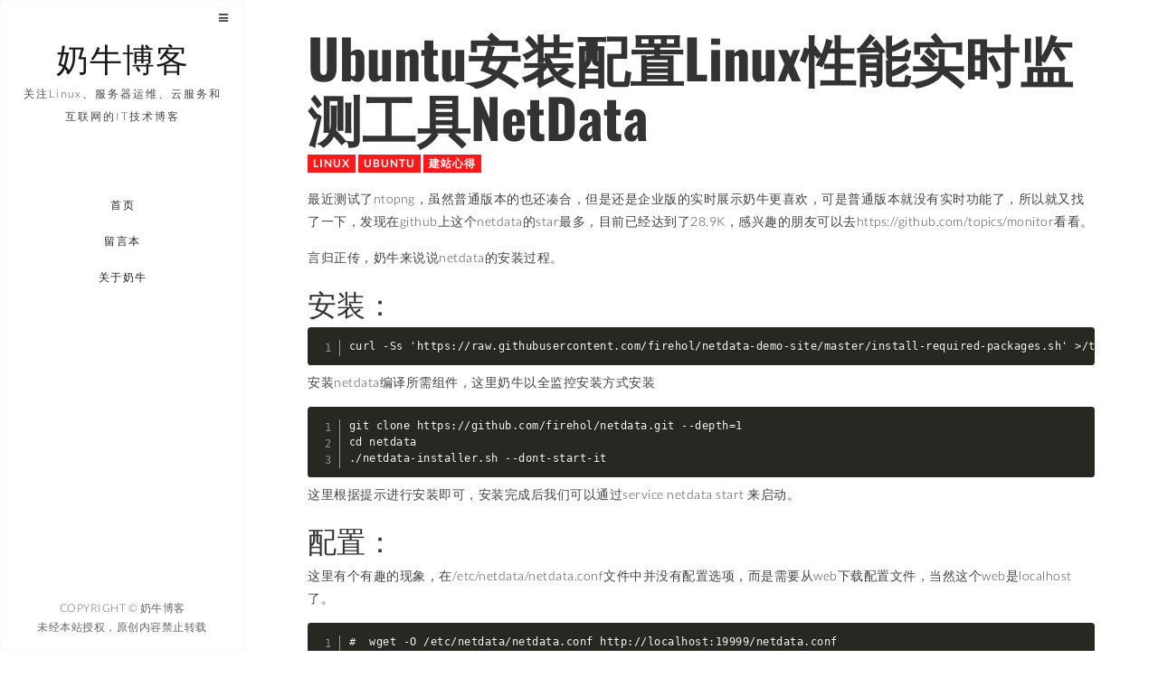

--- FILE ---
content_type: text/html; charset=UTF-8
request_url: https://www.nenew.net/ubuntu-install-configure-linux-monitor-netdata.html
body_size: 12545
content:
<!DOCTYPE html><html lang="zh-CN" class="no-js"><head><style id="rocket-critical-css">.wp-block-media-text .wp-block-media-text__media{grid-area:media-text-media;margin:0}.wp-block-media-text .wp-block-media-text__content{word-break:break-word;grid-area:media-text-content;padding:0 8%}@font-face{font-family:lato;font-weight:300;font-style:normal;src:local('Lato Light'),local('Lato-Light'),url(//www.nenew.net/wp-content/uploads/sgf-css/S6u9w4BMUTPHh7USSwiPGQ3q5d0.woff2) format('woff2'),url(//www.nenew.net/wp-content/uploads/sgf-css/S6u9w4BMUTPHh7USSwiPHw.woff) format('woff');unicode-range:U+0000-00FF,U+0131,U+0152-0153,U+02BB-02BC,U+02C6,U+02DA,U+02DC,U+2000-206F,U+2074,U+20AC,U+2122,U+2191,U+2193,U+2212,U+2215,U+FEFF,U+FFFD}@font-face{font-family:lato;font-weight:400;font-style:normal;src:local('Lato Regular'),local('Lato-Regular'),url(//www.nenew.net/wp-content/uploads/sgf-css/S6uyw4BMUTPHjx4wXiWtFCc.woff2) format('woff2'),url(//www.nenew.net/wp-content/uploads/sgf-css/S6uyw4BMUTPHjx4wWA.woff) format('woff');unicode-range:U+0000-00FF,U+0131,U+0152-0153,U+02BB-02BC,U+02C6,U+02DA,U+02DC,U+2000-206F,U+2074,U+20AC,U+2122,U+2191,U+2193,U+2212,U+2215,U+FEFF,U+FFFD}@font-face{font-family:lato;font-weight:700;font-style:normal;src:local('Lato Bold'),local('Lato-Bold'),url(//www.nenew.net/wp-content/uploads/sgf-css/S6u9w4BMUTPHh6UVSwiPGQ3q5d0.woff2) format('woff2'),url(//www.nenew.net/wp-content/uploads/sgf-css/S6u9w4BMUTPHh6UVSwiPHw.woff) format('woff');unicode-range:U+0000-00FF,U+0131,U+0152-0153,U+02BB-02BC,U+02C6,U+02DA,U+02DC,U+2000-206F,U+2074,U+20AC,U+2122,U+2191,U+2193,U+2212,U+2215,U+FEFF,U+FFFD}@font-face{font-family:lato;font-weight:900;font-style:normal;src:local('Lato Black'),local('Lato-Black'),url(//www.nenew.net/wp-content/uploads/sgf-css/S6u9w4BMUTPHh50XSwiPGQ3q5d0.woff2) format('woff2'),url(//www.nenew.net/wp-content/uploads/sgf-css/S6u9w4BMUTPHh50XSwiPHw.woff) format('woff');unicode-range:U+0000-00FF,U+0131,U+0152-0153,U+02BB-02BC,U+02C6,U+02DA,U+02DC,U+2000-206F,U+2074,U+20AC,U+2122,U+2191,U+2193,U+2212,U+2215,U+FEFF,U+FFFD}@font-face{font-family:lato;font-weight:300;font-style:italic;src:local('Lato Light Italic'),local('Lato-LightItalic'),url(//www.nenew.net/wp-content/uploads/sgf-css/S6u_w4BMUTPHjxsI9w2_Gwftx9897g.woff2) format('woff2'),url(//www.nenew.net/wp-content/uploads/sgf-css/S6u_w4BMUTPHjxsI9w2_Gwfr.woff) format('woff');unicode-range:U+0000-00FF,U+0131,U+0152-0153,U+02BB-02BC,U+02C6,U+02DA,U+02DC,U+2000-206F,U+2074,U+20AC,U+2122,U+2191,U+2193,U+2212,U+2215,U+FEFF,U+FFFD}@font-face{font-family:lato;font-weight:400;font-style:italic;src:local('Lato Italic'),local('Lato-Italic'),url(//www.nenew.net/wp-content/uploads/sgf-css/S6u8w4BMUTPHjxsAXC-qNiXg7Q.woff2) format('woff2'),url(//www.nenew.net/wp-content/uploads/sgf-css/S6u8w4BMUTPHjxsAXC-s.woff) format('woff');unicode-range:U+0000-00FF,U+0131,U+0152-0153,U+02BB-02BC,U+02C6,U+02DA,U+02DC,U+2000-206F,U+2074,U+20AC,U+2122,U+2191,U+2193,U+2212,U+2215,U+FEFF,U+FFFD}@font-face{font-family:lato;font-weight:300;font-style:normal;src:local('Lato Light'),local('Lato-Light'),url(//www.nenew.net/wp-content/uploads/sgf-css/S6u9w4BMUTPHh7USSwaPGQ3q5d0N7w.woff2) format('woff2'),url(//www.nenew.net/wp-content/uploads/sgf-css/S6u9w4BMUTPHh7USSwaPHw.woff) format('woff');unicode-range:U+0100-024F,U+0259,U+1E00-1EFF,U+2020,U+20A0-20AB,U+20AD-20CF,U+2113,U+2C60-2C7F,U+A720-A7FF}@font-face{font-family:lato;font-weight:400;font-style:normal;src:local('Lato Regular'),local('Lato-Regular'),url(//www.nenew.net/wp-content/uploads/sgf-css/S6uyw4BMUTPHjxAwXiWtFCfQ7A.woff2) format('woff2'),url(//www.nenew.net/wp-content/uploads/sgf-css/S6uyw4BMUTPHjxAwWA.woff) format('woff');unicode-range:U+0100-024F,U+0259,U+1E00-1EFF,U+2020,U+20A0-20AB,U+20AD-20CF,U+2113,U+2C60-2C7F,U+A720-A7FF}@font-face{font-family:lato;font-weight:700;font-style:normal;src:local('Lato Bold'),local('Lato-Bold'),url(//www.nenew.net/wp-content/uploads/sgf-css/S6u9w4BMUTPHh6UVSwaPGQ3q5d0N7w.woff2) format('woff2'),url(//www.nenew.net/wp-content/uploads/sgf-css/S6u9w4BMUTPHh6UVSwaPHw.woff) format('woff');unicode-range:U+0100-024F,U+0259,U+1E00-1EFF,U+2020,U+20A0-20AB,U+20AD-20CF,U+2113,U+2C60-2C7F,U+A720-A7FF}@font-face{font-family:lato;font-weight:900;font-style:normal;src:local('Lato Black'),local('Lato-Black'),url(//www.nenew.net/wp-content/uploads/sgf-css/S6u9w4BMUTPHh50XSwaPGQ3q5d0N7w.woff2) format('woff2'),url(//www.nenew.net/wp-content/uploads/sgf-css/S6u9w4BMUTPHh50XSwaPHw.woff) format('woff');unicode-range:U+0100-024F,U+0259,U+1E00-1EFF,U+2020,U+20A0-20AB,U+20AD-20CF,U+2113,U+2C60-2C7F,U+A720-A7FF}@font-face{font-family:lato;font-weight:300;font-style:italic;src:local('Lato Light Italic'),local('Lato-LightItalic'),url(//www.nenew.net/wp-content/uploads/sgf-css/S6u_w4BMUTPHjxsI9w2_FQftx9897sxZ.woff2) format('woff2'),url(//www.nenew.net/wp-content/uploads/sgf-css/S6u_w4BMUTPHjxsI9w2_FQfr.woff) format('woff');unicode-range:U+0100-024F,U+0259,U+1E00-1EFF,U+2020,U+20A0-20AB,U+20AD-20CF,U+2113,U+2C60-2C7F,U+A720-A7FF}@font-face{font-family:lato;font-weight:400;font-style:italic;src:local('Lato Italic'),local('Lato-Italic'),url(//www.nenew.net/wp-content/uploads/sgf-css/S6u8w4BMUTPHjxsAUi-qNiXg7eU0.woff2) format('woff2'),url(//www.nenew.net/wp-content/uploads/sgf-css/S6u8w4BMUTPHjxsAUi-s.woff) format('woff');unicode-range:U+0100-024F,U+0259,U+1E00-1EFF,U+2020,U+20A0-20AB,U+20AD-20CF,U+2113,U+2C60-2C7F,U+A720-A7FF}@font-face{font-family:oswald;font-weight:400;font-style:normal;src:local('Oswald Regular'),local('Oswald-Regular'),url(//www.nenew.net/wp-content/uploads/sgf-css/TK3iWkUHHAIjg752GT8Gl-1PKw.woff2) format('woff2'),url(//www.nenew.net/wp-content/uploads/sgf-css/TK3iWkUHHAIjg752GT8A.woff) format('woff');unicode-range:U+0000-00FF,U+0131,U+0152-0153,U+02BB-02BC,U+02C6,U+02DA,U+02DC,U+2000-206F,U+2074,U+20AC,U+2122,U+2191,U+2193,U+2212,U+2215,U+FEFF,U+FFFD}@font-face{font-family:oswald;font-weight:300;font-style:normal;src:local('Oswald Light'),local('Oswald-Light'),url(//www.nenew.net/wp-content/uploads/sgf-css/TK3hWkUHHAIjg75-sh0Tus9CAZek1w.woff2) format('woff2'),url(//www.nenew.net/wp-content/uploads/sgf-css/TK3hWkUHHAIjg75-sh0Tus9E.woff) format('woff');unicode-range:U+0000-00FF,U+0131,U+0152-0153,U+02BB-02BC,U+02C6,U+02DA,U+02DC,U+2000-206F,U+2074,U+20AC,U+2122,U+2191,U+2193,U+2212,U+2215,U+FEFF,U+FFFD}@font-face{font-family:oswald;font-weight:700;font-style:normal;src:local('Oswald Bold'),local('Oswald-Bold'),url(//www.nenew.net/wp-content/uploads/sgf-css/TK3hWkUHHAIjg75-ohoTus9CAZek1w.woff2) format('woff2'),url(//www.nenew.net/wp-content/uploads/sgf-css/TK3hWkUHHAIjg75-ohoTus9E.woff) format('woff');unicode-range:U+0000-00FF,U+0131,U+0152-0153,U+02BB-02BC,U+02C6,U+02DA,U+02DC,U+2000-206F,U+2074,U+20AC,U+2122,U+2191,U+2193,U+2212,U+2215,U+FEFF,U+FFFD}@font-face{font-family:oswald;font-weight:400;font-style:normal;src:local('Oswald Regular'),local('Oswald-Regular'),url(//www.nenew.net/wp-content/uploads/sgf-css/TK3iWkUHHAIjg752Fz8Gl-1PK62t.woff2) format('woff2'),url(//www.nenew.net/wp-content/uploads/sgf-css/TK3iWkUHHAIjg752Fz8A.woff) format('woff');unicode-range:U+0100-024F,U+0259,U+1E00-1EFF,U+2020,U+20A0-20AB,U+20AD-20CF,U+2113,U+2C60-2C7F,U+A720-A7FF}@font-face{font-family:oswald;font-weight:300;font-style:normal;src:local('Oswald Light'),local('Oswald-Light'),url(//www.nenew.net/wp-content/uploads/sgf-css/TK3hWkUHHAIjg75-sh0TtM9CAZek1wEt.woff2) format('woff2'),url(//www.nenew.net/wp-content/uploads/sgf-css/TK3hWkUHHAIjg75-sh0TtM9E.woff) format('woff');unicode-range:U+0100-024F,U+0259,U+1E00-1EFF,U+2020,U+20A0-20AB,U+20AD-20CF,U+2113,U+2C60-2C7F,U+A720-A7FF}@font-face{font-family:oswald;font-weight:700;font-style:normal;src:local('Oswald Bold'),local('Oswald-Bold'),url(//www.nenew.net/wp-content/uploads/sgf-css/TK3hWkUHHAIjg75-ohoTtM9CAZek1wEt.woff2) format('woff2'),url(//www.nenew.net/wp-content/uploads/sgf-css/TK3hWkUHHAIjg75-ohoTtM9E.woff) format('woff');unicode-range:U+0100-024F,U+0259,U+1E00-1EFF,U+2020,U+20A0-20AB,U+20AD-20CF,U+2113,U+2C60-2C7F,U+A720-A7FF}html{font-family:sans-serif;-webkit-text-size-adjust:100%;-ms-text-size-adjust:100%}body{margin:0}footer,nav,section{display:block}a{background:0 0}h1{margin:.67em 0;font-size:2em}img{border:0}pre{overflow:auto}code,pre{font-family:monospace,monospace;font-size:1em}button,input{margin:0;font:inherit;color:inherit}button{overflow:visible}button{text-transform:none}button{-webkit-appearance:button}button::-moz-focus-inner,input::-moz-focus-inner{padding:0;border:0}input{line-height:normal}*{-webkit-box-sizing:border-box;-moz-box-sizing:border-box;box-sizing:border-box}:before,:after{-webkit-box-sizing:border-box;-moz-box-sizing:border-box;box-sizing:border-box}html{font-size:10px}body{font-family:"Helvetica Neue",Helvetica,Arial,sans-serif;font-size:14px;line-height:1.42857143;color:#333;background-color:#fff}input,button{font-family:inherit;font-size:inherit;line-height:inherit}a{color:#428bca;text-decoration:none}img{vertical-align:middle}h1,h2,h6{font-family:inherit;font-weight:500;line-height:1.1;color:inherit}h1,h2{margin-top:20px;margin-bottom:10px}h6{margin-top:10px;margin-bottom:10px}h1{font-size:36px}h2{font-size:30px}h6{font-size:12px}p{margin:0 0 10px}.page-header{padding-bottom:9px;margin:40px 0 20px;border-bottom:1px solid #eee}ul{margin-top:0;margin-bottom:10px}ul ul{margin-bottom:0}code,pre{font-family:Menlo,Monaco,Consolas,"Courier New",monospace}code{padding:2px 4px;font-size:90%;color:#c7254e;background-color:#f9f2f4;border-radius:4px}pre{display:block;padding:9.5px;margin:0 0 10px;font-size:13px;line-height:1.42857143;color:#333;word-break:break-all;word-wrap:break-word;background-color:#f5f5f5;border:1px solid #ccc;border-radius:4px}pre code{padding:0;font-size:inherit;color:inherit;white-space:pre-wrap;background-color:transparent;border-radius:0}.container{padding-right:15px;padding-left:15px;margin-right:auto;margin-left:auto}@media (min-width:768px){.container{width:750px}}@media (min-width:992px){.container{width:970px}}@media (min-width:1200px){.container{width:1170px}}.btn{display:inline-block;padding:6px 12px;margin-bottom:0;font-size:14px;font-weight:400;line-height:1.42857143;text-align:center;white-space:nowrap;vertical-align:middle;background-image:none;border:1px solid transparent;border-radius:4px}.btn-default{color:#333;background-color:#fff;border-color:#ccc}.btn-primary{color:#fff;background-color:#428bca;border-color:#357ebd}.input-group{position:relative;display:table;border-collapse:separate}.input-group-btn{display:table-cell}.input-group-btn{width:1%;white-space:nowrap;vertical-align:middle}.input-group-btn:last-child>.btn{border-top-left-radius:0;border-bottom-left-radius:0}.input-group-btn{position:relative;font-size:0;white-space:nowrap}.input-group-btn>.btn{position:relative}.input-group-btn:last-child>.btn{margin-left:-1px}.container:before,.container:after{display:table;content:" "}.container:after{clear:both}@-ms-viewport{width:device-width}html{font-family:sans-serif;-ms-text-size-adjust:100%;-webkit-text-size-adjust:100%}html,body{width:100%;height:100%}body{font-family:lato,Arial,sans-serif;font-size:14px;font-weight:300;line-height:1.8;-webkit-font-smoothing:antialiased;-moz-osx-font-smoothing:grayscale;padding-top:50px}@media (min-width:768px){body{padding-top:60px}}@media (min-width:992px){body{padding-top:0}}:focus,:visited,:active{outline:none;text-decoration:none}::-moz-focus-inner{border:0}:focus{outline:none!important}::-moz-focus-inner{border:0!important}img{-ms-interpolation-mode:bicubic;border:0;vertical-align:middle}p{letter-spacing:.5px;font-size:14px;line-height:1.8;color:#444;font-weight:300;margin-bottom:15px}a{color:#444;font-weight:300;outline:0;letter-spacing:.5px}a:visited{outline:0;text-decoration:none}ul,li{letter-spacing:.5px;font-size:14px;line-height:2;color:#444;font-weight:300}h1,h2,h6{font-family:oswald,Helvetica,Arial,serif;font-weight:400}h1{font-size:60px}h2{font-size:40px}h6{font-size:15px;letter-spacing:.5px}@media (max-width:767px){h1{font-size:50px}h2{font-size:50px}}@media (max-width:480px){h1{font-size:32px}h2{font-size:24px}}.bg-default{background:#ff1919}code,pre{font-family:lato,Arial,sans-serif}code{padding:2px 4px;font-size:90%;font-weight:400;color:#c7254e;background-color:#f7f8fa;border-radius:4px}pre{display:block;padding:9.5px;margin:0 0 10px;font-size:12px;line-height:1.5;font-weight:400;letter-spacing:.5px;color:#333;word-break:break-all;word-wrap:break-word;background-color:#f7f8fa;border:0;border-radius:0;overflow:auto}@media (min-width:768px){.container{width:auto}}@media (min-width:992px){.container{width:auto}}@media (min-width:1200px){.container{width:930px;padding-left:0;padding-right:0}}nav{position:fixed;z-index:999;top:0;left:0;right:0;width:100%;height:50px;padding-top:0;display:block;-webkit-box-shadow:none;box-shadow:none;background:#fff;border-bottom:2px solid #f7f8fa;color:#1a1a1a;padding-right:10px}@media (min-width:768px){nav{height:60px}}@media (min-width:992px){nav{position:fixed;width:250px;right:none;bottom:0;left:-300px;height:auto;padding-top:0;padding-bottom:0;padding-right:0;background:#fff;border-bottom:0;border:1px solid #f7f8fa}}@media (min-width:1200px){nav{width:270px}}nav .sidebar-button{display:none}@media (min-width:992px){nav .sidebar-button{position:absolute;top:0;right:0;z-index:999999;display:inline-block}nav .sidebar-button .btn.sidebar-btn{border:0}}nav .logo-box{display:inline-block;position:relative;height:100%}@media (min-width:992px){nav .logo-box{display:table;height:26%;margin-bottom:20px;width:100%;text-align:center}}nav .logo-box .logo{position:relative;padding:10px;display:block}nav .logo-box .logo h1{font-size:18px;line-height:30px;padding:0;margin:0;padding-bottom:12px}nav .logo-box .logo span{display:none}@media (min-width:768px){nav .logo-box .logo{max-height:60px;padding:10px}}@media (min-width:992px){nav .logo-box .logo{width:100%;padding:20px;max-height:none;height:auto;position:relative;display:table-cell;vertical-align:middle}nav .logo-box .logo h1{font-size:36px;color:#1a1a1a}nav .logo-box .logo span{display:inline;font-size:12px;letter-spacing:2px;margin-top:40px;color:#444;padding-top:10px}}nav .menu-button-mobile{border:none;background:0 0;position:relative;float:right;z-index:9999;margin:7px 10px;width:40px;height:30px;display:inline-block}@media (min-width:768px){nav .menu-button-mobile{margin:10px}}@media (min-width:992px){nav .menu-button-mobile{display:none}}nav .menu-button-mobile span{display:block}nav .menu-button-mobile .lines{display:inline-block;width:35px;height:3px;background:#ff1919;border-radius:.28571rem;position:relative}nav .menu-button-mobile .lines:before,nav .menu-button-mobile .lines:after{display:inline-block;width:35px;height:3px;background:#ff1919;border-radius:.28571rem;position:absolute;left:0;content:'';-webkit-transform-origin:.28571rem center;transform-origin:.28571rem center}nav .menu-button-mobile .lines:before{top:.7rem}nav .menu-button-mobile .lines:after{top:-.7rem}nav .menu-button-mobile.lines-button.x2 .lines:before,nav .menu-button-mobile.lines-button.x2 .lines:after{-webkit-transform-origin:50% 50%;transform-origin:50% 50%}nav .menu-scroll{position:fixed;top:50px;height:0;max-height:100%;width:100%;overflow:hidden;-moz-overflow:hidden;overflow-y:auto;background:#fff}@media (min-width:992px){nav .menu-scroll{position:relative;top:0;display:block;float:left;height:100%}nav .menu-scroll::-webkit-scrollbar{display:none}}nav .dl-menuwrapper{display:block;position:relative;width:100%;height:100%;padding-top:20px;-webkit-perspective:1000px;perspective:1000px;-webkit-perspective-origin:50% 200%;perspective-origin:50% 200%}@media (min-width:992px){nav .dl-menuwrapper{padding-top:0;padding-bottom:10px;max-width:360px;float:left}}nav .dl-menuwrapper>ul{list-style:none;-webkit-transform-style:preserve-3d;transform-style:preserve-3d;position:relative;opacity:0}nav .dl-menuwrapper ul.dl-menu{-webkit-transform:translateY(10px);transform:translateY(10px);-webkit-backface-visibility:hidden;backface-visibility:hidden}nav .dl-menuwrapper ul.dl-menu.dl-menuopen{opacity:1;-webkit-transform:translateY(0);transform:translateY(0)}@media (min-width:992px){nav .dl-menuwrapper ul.dl-menu.menu-center li a{text-align:center}}nav .dl-menuwrapper ul.dl-menu li{position:relative;padding:0;margin:2px 0;float:left;width:100%}nav .dl-menuwrapper ul.dl-menu li a{position:relative;letter-spacing:1.5px;font-weight:400;font-family:lato,Arial,sans-serif;display:inline;padding:8px 5px;font-size:12px;text-transform:uppercase;text-decoration:none;color:#222;float:left;width:100%;text-align:center;white-space:nowrap;padding-right:0}@media (min-width:992px){nav .dl-menuwrapper ul.dl-menu li a{border-right:4px solid transparent;font-weight:400;float:right;text-align:right;padding:6px 5px;padding-right:40px;letter-spacing:1.5px;-webkit-font-smoothing:antialiased;-moz-osx-font-smoothing:grayscale}nav .dl-menuwrapper ul.dl-menu li a::before{content:attr(data-hover);position:absolute;width:auto;overflow:hidden;max-width:0;padding-left:5px;margin-left:-5px;background:#fff;color:#ff1919;white-space:nowrap}}nav .dl-menuwrapper ul.dl-menu li>a:after{right:4px;color:#666;font-size:12px;opacity:.3}nav .footer{display:none;width:0}@media (min-width:992px){nav .footer{display:block;position:absolute;z-index:0;bottom:0;width:100%;background:#fff;text-align:center;color:#666;margin-top:10px}nav .footer .social-icons{position:relative;padding:0 20px}nav .footer .copyright{padding:10px 20px;margin-bottom:5px;font-size:12px;font-weight:300;letter-spacing:.5px}}.no-js .dl-menuwrapper .dl-menu{position:relative;opacity:1;-webkit-transform:none;transform:none}.page-wrapper{position:fixed;z-index:1;left:0;right:0;top:50px;bottom:0;-webkit-perspective:1400px;-moz-perspective:1400px;perspective:1400px;-webkit-perspective-origin:10% 10%;-moz-perspective-origin:10% 10%;perspective-origin:10% 10%}@media (min-width:768px){.page-wrapper{top:50px;left:0}}@media (min-width:992px){.page-wrapper{top:0;left:250px}}@media (min-width:1200px){.page-wrapper{left:270px}}.page-wrapper>section{position:absolute;z-index:-1;top:0;left:0;bottom:0;right:0;-webkit-backface-visibility:hidden;-moz-backface-visibility:hidden;backface-visibility:hidden;visibility:hidden;-webkit-transform:translate3d(0,0,0);-moz-transform:translate3d(0,0,0);-o-transform:translate3d(0,0,0);transform:translate3d(0,0,0);-webkit-transform:preserve-3d;-moz-transform:preserve-3d;-o-transform:preserve-3d;transform:preserve-3d;background:#fff;overflow:hidden;opacity:0}.page-wrapper>section .content{position:relative;width:100%;min-width:100%;min-height:100%;height:100%;overflow:hidden}.page-wrapper>section .content .content-box{min-height:100%;position:relative}.page-wrapper .page-ajax-preloader{position:fixed;z-index:999;display:none}@media (min-width:768px){.page-wrapper .page-ajax-preloader{margin:4px}}@media (min-width:992px){.page-wrapper .page-ajax-preloader{margin:8px}}.page-header{padding:0;margin:0;margin-bottom:20px;border:0;color:#ff1919;text-transform:uppercase}.page-header h6{margin-bottom:10px;font-weight:700}.preloader{position:fixed;z-index:999;top:0;left:0;bottom:0;width:100%;background:0 0}.preloader .box-anim-loader{top:50px;left:0;position:absolute;margin:10px}@media (min-width:768px){.preloader .box-anim-loader{top:60px}}@media (min-width:992px){.preloader .box-anim-loader{top:0;left:250px}}@media (min-width:1200px){.preloader .box-anim-loader{left:270px}}.spinner2{width:36px;height:36px;display:inline-block;margin:4px;-webkit-animation:sk-rotateplane 1.2s infinite ease-in-out;animation:sk-rotateplane 1.2s infinite ease-in-out}@-webkit-keyframes sk-rotateplane{0%{-webkit-transform:perspective(120px)}50%{-webkit-transform:perspective(120px) rotateY(180deg)}100%{-webkit-transform:perspective(120px) rotateY(180deg) rotateX(180deg)}}@keyframes sk-rotateplane{0%{transform:perspective(120px) rotateX(0deg) rotateY(0deg);-webkit-transform:perspective(120px) rotateX(0deg) rotateY(0deg)}50%{transform:perspective(120px) rotateX(-180.1deg) rotateY(0deg);-webkit-transform:perspective(120px) rotateX(-180.1deg) rotateY(0deg)}100%{transform:perspective(120px) rotateX(-180deg) rotateY(-179.9deg);-webkit-transform:perspective(120px) rotateX(-180deg) rotateY(-179.9deg)}}.blog-post{position:relative;height:100%}.blog-post .post-container{margin-top:0;background-color:#fff;padding:10px 30px}.blog-post .post-container .post-header{margin:0;margin-top:15px;margin-bottom:15px}.blog-post .post-container .post-header h1{font-weight:700}.blog-post .post-container .post-header .category{margin-top:-5px;margin-bottom:5px}.blog-post .post-container .post-header .category a{background:#ff1919;display:inline-block;color:#fff;font-size:12px;line-height:1;font-weight:700;text-transform:uppercase;padding:4px 6px;letter-spacing:1px}.cencel-replay{letter-spacing:.5px;font-family:lato,Arial,sans-serif;font-size:14px;margin-left:10px;line-height:24px}.form-submit input{margin:5px}form{display:block;margin:1em 0;padding:0}form .input-group-btn>.btn{margin:0;height:46px}form input{display:block;background:rgba(255,255,255,.9);border:1px solid #f7f8fa;letter-spacing:1px;border-radius:0;margin:0;padding:6px 12px;color:#444;height:46px;width:100%;-webkit-box-shadow:none;box-shadow:none}@media (min-width:992px){form input{height:46px;font-size:12px}}form *::-moz-placeholder{color:#666;font-weight:300;letter-spacing:1px}form *::-ms-input-placeholder{color:#666;letter-spacing:1px;font-weight:300}form *::-webkit-input-placeholder{color:#666;letter-spacing:1px;font-weight:300}.btn{border:1px solid #f7f8fa;border-radius:0;padding:10px 30px;font-family:lato,Arial,sans-serif;text-transform:uppercase;font-weight:400;text-decoration:none;letter-spacing:2.5px;font-size:12px;background:#fff}.btn.btn-default,.btn.btn-primary{color:#444;vertical-align:middle;-webkit-transform:translateY(0);transform:translateY(0);box-shadow:0 0 1px transparent;-webkit-backface-visibility:hidden;backface-visibility:hidden;-moz-osx-font-smoothing:grayscale;position:relative;background:0 0}.btn.btn-default:before,.btn.btn-primary:before{content:"";position:absolute;z-index:-1;top:0;left:0;right:0;bottom:0;background:#ff1919;-webkit-transform:scale(0);transform:scale(0)}.btn.btn-primary{background:#ff1919;border:1px solid #f7f8fa;color:#fff}.btn.btn-primary:before{background:#f7f8fa}.btn.btn-ico{padding:10px 15px}.social-icons{display:block;list-style:none;margin:5px 0;padding:0;background:0 0}.sidebar{display:none;position:fixed;z-index:9999;top:0;bottom:0;width:100%;left:-300px;max-height:100%;overflow-x:none;border:0;border:1px solid #f7f8fa}.sidebar .page-header{color:#1a1a1a}.sidebar.sidebar-white{background:#fff}@media (min-width:992px){.sidebar{display:inline-block;width:250px}}@media (min-width:1200px){.sidebar{width:270px}}.sidebar .close-button{z-index:999991;position:absolute;top:0;left:0;display:inline-block}.sidebar .close-button .btn.sidebar-btn{border:0}.sidebar .sidebar-content{max-height:100%;overflow-x:auto;padding:30px 10px}.widget{padding:20px}.widget.widget_categories li:before{font-family:fontawesome;-webkit-font-smoothing:antialiased;-moz-osx-font-smoothing:grayscale;font-size:12px;line-height:1.8;float:left;padding-top:4px;margin-left:2px;margin-right:6px;opacity:.6}.widget.widget_categories li:before{content:"\f07c"}.sidebar-content ul{margin:0;padding:0}.sidebar-content ul li{list-style:none;margin:0;padding:5px 0;display:block;position:relative}#searchform input[type=text]{width:100%}.entry-content img{max-width:100%}.aligncenter{display:block;margin:5px auto}.entry-content img,img[class*=align]{height:auto}code[class*="language-"]{color:#f8f8f2;background:none;text-shadow:0 1px rgba(0,0,0,.3);font-family:Consolas,Monaco,'Andale Mono','Ubuntu Mono',monospace;text-align:left;white-space:pre;word-spacing:normal;word-break:normal;word-wrap:normal;line-height:1.5;-moz-tab-size:4;-o-tab-size:4;tab-size:4;-webkit-hyphens:none;-moz-hyphens:none;-ms-hyphens:none;hyphens:none}pre.line-numbers{position:relative;padding-left:3.8em;counter-reset:linenumber}pre.line-numbers>code{position:relative}</style><link rel="preload" href="https://www.nenew.net/wp-content/cache/min/1/c080364cd893681225ae6d125a4d9830.css" as="style" onload="this.onload=null;this.rel='stylesheet'" data-minify="1" /><script type='text/javascript' src='https://www.nenew.net/wp-content/cache/busting/1/wp-includes/js/jquery/jquery.min-3.5.1.js' id='jquery-core-js'></script><script src="https://www.nenew.net/wp-content/cache/min/1/1c2524ab0545ead5e33f72dc66012981.js" data-minify="1" defer></script> <meta charset="UTF-8" /><meta name="viewport" content="width=device-width, initial-scale=1, maximum-scale=1" /><link rel="profile" href="https://gmpg.org/xfn/11" /><link rel="pingback" href="https://www.nenew.net/xmlrpc.php" /><link rel="shortcut icon" href="https://www.nenew.net/favicon.ico"  type="image/x-icon"/><title>Ubuntu安装配置Linux性能实时监测工具NetData | 奶牛博客</title><meta name="description" content="最近测试了ntopng，虽然普通版本的也还凑合，但是还是企业版的实时展示奶牛更喜欢，可是普通版本就没有实时功能 […]"/><link rel="canonical" href="https://www.nenew.net/ubuntu-install-configure-linux-monitor-netdata.html" /><meta name="google" content="nositelinkssearchbox" /> <script type="application/ld+json" class="aioseo-schema">{"@context":"https:\/\/schema.org","@graph":[{"@type":"WebSite","@id":"https:\/\/www.nenew.net\/#website","url":"https:\/\/www.nenew.net\/","name":"\u5976\u725b\u535a\u5ba2","description":"\u5173\u6ce8Linux\u3001\u670d\u52a1\u5668\u8fd0\u7ef4\u3001\u4e91\u670d\u52a1\u548c\u4e92\u8054\u7f51\u7684IT\u6280\u672f\u535a\u5ba2","publisher":{"@id":"https:\/\/www.nenew.net\/#organization"}},{"@type":"Organization","@id":"https:\/\/www.nenew.net\/#organization","name":"\u5976\u725b\u535a\u5ba2","url":"https:\/\/www.nenew.net\/"},{"@type":"BreadcrumbList","@id":"https:\/\/www.nenew.net\/ubuntu-install-configure-linux-monitor-netdata.html#breadcrumblist","itemListElement":[{"@type":"ListItem","@id":"https:\/\/www.nenew.net\/#listItem","position":"1","item":{"@id":"https:\/\/www.nenew.net\/#item","name":"\u4e3b\u9801","description":"\u5976\u725b\u535a\u5ba2\uff0c\u662f\u4e00\u4e2a\u5173\u6ce8Ubuntu\u3001Linux\u3001windows\u64cd\u4f5c\u7cfb\u7edf\u3001WordPress\u535a\u5ba2\u3001\u670d\u52a1\u5668\u8fd0\u7ef4\u3001\u4e91\u670d\u52a1\u548c\u4e92\u8054\u7f51\u7684IT\u6280\u672f\u535a\u5ba2\uff0c\u4f5c\u8005\u5976\u725b\uff08Nenew\uff09\u3002","url":"https:\/\/www.nenew.net\/"}}]},{"@type":"Person","@id":"https:\/\/www.nenew.net\/author\/admin#author","url":"https:\/\/www.nenew.net\/author\/admin","name":"\u5976\u725b","image":{"@type":"ImageObject","@id":"https:\/\/www.nenew.net\/ubuntu-install-configure-linux-monitor-netdata.html#authorImage","url":"https:\/\/secure.gravatar.com\/avatar\/a0ebb3f38297334954dca242ae92b563?s=96&d=wavatar&r=g","width":"96","height":"96","caption":"\u5976\u725b"}},{"@type":"WebPage","@id":"https:\/\/www.nenew.net\/ubuntu-install-configure-linux-monitor-netdata.html#webpage","url":"https:\/\/www.nenew.net\/ubuntu-install-configure-linux-monitor-netdata.html","name":"Ubuntu\u5b89\u88c5\u914d\u7f6eLinux\u6027\u80fd\u5b9e\u65f6\u76d1\u6d4b\u5de5\u5177NetData | \u5976\u725b\u535a\u5ba2","description":"\u6700\u8fd1\u6d4b\u8bd5\u4e86ntopng\uff0c\u867d\u7136\u666e\u901a\u7248\u672c\u7684\u4e5f\u8fd8\u51d1\u5408\uff0c\u4f46\u662f\u8fd8\u662f\u4f01\u4e1a\u7248\u7684\u5b9e\u65f6\u5c55\u793a\u5976\u725b\u66f4\u559c\u6b22\uff0c\u53ef\u662f\u666e\u901a\u7248\u672c\u5c31\u6ca1\u6709\u5b9e\u65f6\u529f\u80fd [\u2026]","inLanguage":"zh-CN","isPartOf":{"@id":"https:\/\/www.nenew.net\/#website"},"breadcrumb":{"@id":"https:\/\/www.nenew.net\/ubuntu-install-configure-linux-monitor-netdata.html#breadcrumblist"},"author":"https:\/\/www.nenew.net\/ubuntu-install-configure-linux-monitor-netdata.html#author","creator":"https:\/\/www.nenew.net\/ubuntu-install-configure-linux-monitor-netdata.html#author","datePublished":"2018-04-17T14:34:03+08:00","dateModified":"2018-04-17T14:34:03+08:00"},{"@type":"Article","@id":"https:\/\/www.nenew.net\/ubuntu-install-configure-linux-monitor-netdata.html#article","name":"Ubuntu\u5b89\u88c5\u914d\u7f6eLinux\u6027\u80fd\u5b9e\u65f6\u76d1\u6d4b\u5de5\u5177NetData | \u5976\u725b\u535a\u5ba2","description":"\u6700\u8fd1\u6d4b\u8bd5\u4e86ntopng\uff0c\u867d\u7136\u666e\u901a\u7248\u672c\u7684\u4e5f\u8fd8\u51d1\u5408\uff0c\u4f46\u662f\u8fd8\u662f\u4f01\u4e1a\u7248\u7684\u5b9e\u65f6\u5c55\u793a\u5976\u725b\u66f4\u559c\u6b22\uff0c\u53ef\u662f\u666e\u901a\u7248\u672c\u5c31\u6ca1\u6709\u5b9e\u65f6\u529f\u80fd [\u2026]","headline":"Ubuntu\u5b89\u88c5\u914d\u7f6eLinux\u6027\u80fd\u5b9e\u65f6\u76d1\u6d4b\u5de5\u5177NetData","author":{"@id":"https:\/\/www.nenew.net\/author\/admin#author"},"publisher":{"@id":"https:\/\/www.nenew.net\/#organization"},"datePublished":"2018-04-17T14:34:03+08:00","dateModified":"2018-04-17T14:34:03+08:00","articleSection":"Linux, Ubuntu, \u5efa\u7ad9\u5fc3\u5f97, Linux, linux\u76d1\u63a7, monitor, NetData, Nginx, ntopng, \uff35buntu","mainEntityOfPage":{"@id":"https:\/\/www.nenew.net\/ubuntu-install-configure-linux-monitor-netdata.html#webpage"},"isPartOf":{"@id":"https:\/\/www.nenew.net\/ubuntu-install-configure-linux-monitor-netdata.html#webpage"}}]}</script> <link rel='dns-prefetch' href='//www.nenew.net' /><link rel='dns-prefetch' href='//s.w.org' /><link rel="alternate" type="application/rss+xml" title="奶牛博客 &raquo; Feed" href="https://www.nenew.net/feed" /><link rel="alternate" type="application/rss+xml" title="奶牛博客 &raquo; 评论Feed" href="https://www.nenew.net/comments/feed" /><style type="text/css">img.wp-smiley,img.emoji{display:inline!important;border:none!important;box-shadow:none!important;height:1em!important;width:1em!important;margin:0 .07em!important;vertical-align:-0.1em!important;background:none!important;padding:0!important}</style><link rel="https://api.w.org/" href="https://www.nenew.net/wp-json/" /><link rel="alternate" type="application/json" href="https://www.nenew.net/wp-json/wp/v2/posts/3643" /><link rel="EditURI" type="application/rsd+xml" title="RSD" href="https://www.nenew.net/xmlrpc.php?rsd" /><link rel="wlwmanifest" type="application/wlwmanifest+xml" href="https://www.nenew.net/wp-includes/wlwmanifest.xml" /><link rel='shortlink' href='https://www.nenew.net/?p=3643' /> <script type="text/javascript">(function(url){
	if(/(?:Chrome\/26\.0\.1410\.63 Safari\/537\.31|WordfenceTestMonBot)/.test(navigator.userAgent)){ return; }
	var addEvent = function(evt, handler) {
		if (window.addEventListener) {
			document.addEventListener(evt, handler, false);
		} else if (window.attachEvent) {
			document.attachEvent('on' + evt, handler);
		}
	};
	var removeEvent = function(evt, handler) {
		if (window.removeEventListener) {
			document.removeEventListener(evt, handler, false);
		} else if (window.detachEvent) {
			document.detachEvent('on' + evt, handler);
		}
	};
	var evts = 'contextmenu dblclick drag dragend dragenter dragleave dragover dragstart drop keydown keypress keyup mousedown mousemove mouseout mouseover mouseup mousewheel scroll'.split(' ');
	var logHuman = function() {
		if (window.wfLogHumanRan) { return; }
		window.wfLogHumanRan = true;
		var wfscr = document.createElement('script');
		wfscr.type = 'text/javascript';
		wfscr.async = true;
		wfscr.src = url + '&r=' + Math.random();
		(document.getElementsByTagName('head')[0]||document.getElementsByTagName('body')[0]).appendChild(wfscr);
		for (var i = 0; i < evts.length; i++) {
			removeEvent(evts[i], logHuman);
		}
	};
	for (var i = 0; i < evts.length; i++) {
		addEvent(evts[i], logHuman);
	}
})('//www.nenew.net/?wordfence_lh=1&hid=DFF879349B12BB2D5C560CD87FB36EA4');</script> <script>var WP_Statistics_http = new XMLHttpRequest();WP_Statistics_http.open('GET', 'https://www.nenew.net/wp-json/wp-statistics/v2/hit?_=1764712998&_wpnonce=01126d09cf&wp_statistics_hit_rest=yes&browser=未知&platform=未知&version=未知&referred=https://www.nenew.net&ip=54.225.81.20&exclusion_match=yes&exclusion_reason=CrawlerDetect&ua=Mozilla/5.0 AppleWebKit/537.36 (KHTML, like Gecko; compatible; Amazonbot/0.1; +https://developer.amazon.com/support/amazonbot) Chrome/119.0.6045.214 Safari/537.36&track_all=1&timestamp=1764741798&current_page_type=post&current_page_id=3643&search_query&page_uri=/ubuntu-install-configure-linux-monitor-netdata.html&user_id=0', true);WP_Statistics_http.setRequestHeader("Content-Type", "application/json;charset=UTF-8");WP_Statistics_http.send(null);</script> <script>/*! loadCSS rel=preload polyfill. [c]2017 Filament Group, Inc. MIT License */
(function(w){"use strict";if(!w.loadCSS){w.loadCSS=function(){}}
var rp=loadCSS.relpreload={};rp.support=(function(){var ret;try{ret=w.document.createElement("link").relList.supports("preload")}catch(e){ret=!1}
return function(){return ret}})();rp.bindMediaToggle=function(link){var finalMedia=link.media||"all";function enableStylesheet(){link.media=finalMedia}
if(link.addEventListener){link.addEventListener("load",enableStylesheet)}else if(link.attachEvent){link.attachEvent("onload",enableStylesheet)}
setTimeout(function(){link.rel="stylesheet";link.media="only x"});setTimeout(enableStylesheet,3000)};rp.poly=function(){if(rp.support()){return}
var links=w.document.getElementsByTagName("link");for(var i=0;i<links.length;i++){var link=links[i];if(link.rel==="preload"&&link.getAttribute("as")==="style"&&!link.getAttribute("data-loadcss")){link.setAttribute("data-loadcss",!0);rp.bindMediaToggle(link)}}};if(!rp.support()){rp.poly();var run=w.setInterval(rp.poly,500);if(w.addEventListener){w.addEventListener("load",function(){rp.poly();w.clearInterval(run)})}else if(w.attachEvent){w.attachEvent("onload",function(){rp.poly();w.clearInterval(run)})}}
if(typeof exports!=="undefined"){exports.loadCSS=loadCSS}
else{w.loadCSS=loadCSS}}(typeof global!=="undefined"?global:this))</script> </head><body class="post-template-default single single-post postid-3643 single-format-standard "><div class="wrap"><div class="preloader"><div class="box-anim-loader"><div class="anim-loader spinner2 bg-default"></div></div></div><nav class=""><div class="sidebar-button"> <button class="btn btn-ico btn-default sidebar-btn"><i class="fa fa-bars"></i></button></div><div class="logo-box"> <a href="https://www.nenew.net/" class="logo "><h1>奶牛博客</h1> <span>关注Linux、服务器运维、云服务和互联网的IT技术博客</span> </a></div> <button type="button" aria-label="Toggle Navigation" class="menu-button-mobile lines-button x2"> <span class="lines"></span> </button><div class="menu-scroll myscroll"><div id="dl-menu" class="dl-menuwrapper"><ul id="menu-top_munu" class="dl-menu dl-menuopen  menu-center  "><li id="menu-item-3524" class="menu-item menu-item-type-custom menu-item-object-custom menu-item-home menu-item-3524"><a href="https://www.nenew.net/">首页</a></li><li id="menu-item-3522" class="menu-item menu-item-type-post_type menu-item-object-page menu-item-3522"><a href="https://www.nenew.net/guestbook">留言本</a></li><li id="menu-item-3523" class="menu-item menu-item-type-post_type menu-item-object-page menu-item-3523"><a href="https://www.nenew.net/about-nenew">关于奶牛</a></li></ul></div></div><footer class="footer"><ul class="social-icons social-v1"></ul><div class="copyright"> COPYRIGHT © 奶牛博客<br> 未经本站授权，原创内容禁止转载</div></footer></nav><div class="page-wrapper " data-pt-status="1" data-pt-anim="56" data-pt-auto=""><div class="page-ajax-preloader"><div class="anim-loader spinner2 bg-default"></div></div><section id="ubuntu-install-configure-linux-monitor-netdata" class="activ post-item-3643"><div class="content activ"><div class="content-box"><div class="blog-post"><div data-stellar-ratio="1"><div class="container"><div class="post-container "><div class="post-header"><h1>Ubuntu安装配置Linux性能实时监测工具NetData</h1><div class="category links-ajax-loader"> <a href="https://www.nenew.net/category/linux" rel="category tag">Linux</a> <a href="https://www.nenew.net/category/ubuntu" rel="category tag">Ubuntu</a> <a href="https://www.nenew.net/category/feelings" rel="category tag">建站心得</a></div></div><div class="entry-content"><p>最近测试了ntopng，虽然普通版本的也还凑合，但是还是企业版的实时展示奶牛更喜欢，可是普通版本就没有实时功能了，所以就又找了一下，发现在github上这个netdata的star最多，目前已经达到了28.9K，感兴趣的朋友可以去https://github.com/topics/monitor看看。</p><p>言归正传，奶牛来说说netdata的安装过程。</p><h3>安装：</h3><pre class="line-numbers"><code class="language-markup">curl -Ss 'https://raw.githubusercontent.com/firehol/netdata-demo-site/master/install-required-packages.sh' &gt;/tmp/kickstart.sh &amp;&amp; bash /tmp/kickstart.sh -i netdata-all</code></pre><p>安装netdata编译所需组件，这里奶牛以全监控安装方式安装</p><pre class="line-numbers"><code class="language-markup">git clone https://github.com/firehol/netdata.git --depth=1
cd netdata
./netdata-installer.sh --dont-start-it</code></pre><p>这里根据提示进行安装即可，安装完成后我们可以通过service netdata start 来启动。</p><h3>配置：</h3><p>这里有个有趣的现象，在/etc/netdata/netdata.conf文件中并没有配置选项，而是需要从web下载配置文件，当然这个web是localhost了。</p><pre class="line-numbers"><code class="language-markup">#  wget -O /etc/netdata/netdata.conf http://localhost:19999/netdata.conf
#  curl -o /etc/netdata/netdata.conf http://localhost:19999/netdata.conf</code></pre><p>所以呢，就按照这个说明把netdata.conf文件下载下来就可以配置了。</p><p>在此，奶牛更希望我们以反向代理的方式进行访问netdata，所以奶牛并不推荐直接将netdata端口暴露出来，所以我们将netdata.conf文件中的</p><pre class="line-numbers"><code class="language-markup">[web]
	bind to = 127.0.0.1</code></pre><p>修改为绑定到本地地址。最后我们可以通过Nginx反向代理来进行访问，或者如果你不介意，不这样配置也无所谓。</p></div><div class="post-caption-tags"><div class="tags links-ajax-loader"> 标签：<a href="https://www.nenew.net/tag/linux" rel="tag">Linux</a> <a href="https://www.nenew.net/tag/linux%e7%9b%91%e6%8e%a7" rel="tag">linux监控</a> <a href="https://www.nenew.net/tag/monitor" rel="tag">monitor</a> <a href="https://www.nenew.net/tag/netdata" rel="tag">NetData</a> <a href="https://www.nenew.net/tag/nginx" rel="tag">Nginx</a> <a href="https://www.nenew.net/tag/ntopng" rel="tag">ntopng</a> <a href="https://www.nenew.net/tag/%ef%bd%95buntu" rel="tag">Ｕbuntu</a></div><div class="post-caption"> <span class="autor"> <i class="fa fa-fw fa-user"></i> 奶牛 </span> <span class="separator">|</span> <span class="data"> <i class="fa fa-clock-o"></i> 2018年04月17日 </span><div class="btn-group hidden-xs sharing-btns pull-right"> <button class="btn disabled">SHARE</button> <a href="https://www.facebook.com/sharer.php?u=https://www.nenew.net/ubuntu-install-configure-linux-monitor-netdata.html&amp;t=Ubuntu安装配置Linux性能实时监测工具NetData" data-toggle="tooltip" title="facebook" target="_blank" class="btn btn-sm facebook"><i class="fa fa-facebook"></i></a> <a href="https://twitter.com/intent/tweet?original_referer=https://www.nenew.net/ubuntu-install-configure-linux-monitor-netdata.html&amp;text=Ubuntu安装配置Linux性能实时监测工具NetData&amp;tw_p=tweetbutton&amp;url=https://www.nenew.net/ubuntu-install-configure-linux-monitor-netdata.html" data-toggle="tooltip" title="twitter"  target="_blank" class="btn  btn-sm twitter"><i class="fa fa-twitter"></i></a> <a href="https://plusone.google.com/_/+1/confirm?hl=en-US&amp;url=https://www.nenew.net/ubuntu-install-configure-linux-monitor-netdata.html" data-toggle="tooltip" title="google+" target="_blank" class="btn  btn-sm google"><i class="fa fa-google-plus"></i></a> <a href="https://pinterest.com/pin/create/button/?url=https://www.nenew.net/ubuntu-install-configure-linux-monitor-netdata.html&amp;media=&amp;description=Ubuntu安装配置Linux性能实时监测工具NetData" data-toggle="tooltip" title="pinterest"  target="_blank" class="btn btn-sm pinterest"> <i class="fa fa-pinterest"></i></a></div></div></div><div class="post-navigation clearfix text-center" role="navigation"> <a class="ajax-loader btn btn-link text-uppercase" href="https://www.nenew.net/vps-disk-space-resize-tutorial.html" rel="prev"><i class="fa fa-long-arrow-left ico-left"></i> <span class="text-uppercase">上一篇文章</span></a><a class="ajax-loader btn btn-link text-uppercase" href="https://www.nenew.net/prism-syntax-highlighter-command-line-plugin-configure.html" rel="next"><span class="text-uppercase">下一篇文章</span> <i class="fa fa-long-arrow-right ico-right"></i></a></div><div class="space10"></div><div class="space30"></div></div></div></div></div> <script type="text/javascript">/* <![CDATA[ */ jQuery(document).ready(function() {  

                stellar_blog_single();

                            }); /* ]]> */</script> </div></div></section></div><div id="primary-sidebar" class="sidebar sidebar-white"><div class="close-button"> <button class="btn btn-primary btn-ico sidebar-btn"> <i class="fa fa-chevron-left"></i> </button></div><div class="sidebar-content"><div id="widgetized-area"><div id="search-6" class="widget widget_search"><form id="searchform" method="get" action="https://www.nenew.net/"><div class="input-group"> <input type="text" name="s" id="s" size="15" class="text" placeholder="Search..." value="" /> <span class="input-group-btn"> <button type="submit" class="btn btn-ico btn-default" value="Search"><i class="fa fa-search"></i></button> </span></div></form></div><div id="categories-5" class="widget widget_categories"><div class="page-header"><h6>分类</h6></div><ul><li class="cat-item cat-item-103"><a href="https://www.nenew.net/category/android" title="Android专区,rom,android 2.0,android2.1,android 2.2,spl,刷机,美化,皮肤,软件,recovery,">Android</a> (47)</li><li class="cat-item cat-item-826"><a href="https://www.nenew.net/category/c-program">C Program</a> (8)</li><li class="cat-item cat-item-108"><a href="https://www.nenew.net/category/images-gallery">Images Gallery</a> (3)</li><li class="cat-item cat-item-265"><a href="https://www.nenew.net/category/ipad">Ipad</a> (6)</li><li class="cat-item cat-item-729"><a href="https://www.nenew.net/category/java">Java</a> (15)</li><li class="cat-item cat-item-1"><a href="https://www.nenew.net/category/linux">Linux</a> (360)</li><li class="cat-item cat-item-1270"><a href="https://www.nenew.net/category/node-js" title="Node.js">Node.js</a> (4)<ul class='children'><li class="cat-item cat-item-1272"><a href="https://www.nenew.net/category/node-js/sails-js" title="Sails.js">Sails.js</a> (2)</li></ul></li><li class="cat-item cat-item-322"><a href="https://www.nenew.net/category/php">PHP</a> (6)</li><li class="cat-item cat-item-1391"><a href="https://www.nenew.net/category/python">Python</a> (4)</li><li class="cat-item cat-item-512"><a href="https://www.nenew.net/category/touchpad">Touchpad</a> (11)</li><li class="cat-item cat-item-20"><a href="https://www.nenew.net/category/ubuntu">Ubuntu</a> (362)</li><li class="cat-item cat-item-3"><a href="https://www.nenew.net/category/windows">Windows</a> (117)</li><li class="cat-item cat-item-29"><a href="https://www.nenew.net/category/wordpress">Wordpress</a> (26)</li><li class="cat-item cat-item-97"><a href="https://www.nenew.net/category/news">业界新闻</a> (35)</li><li class="cat-item cat-item-1481"><a href="https://www.nenew.net/category/happy">写给开心</a> (1)</li><li class="cat-item cat-item-847"><a href="https://www.nenew.net/category/mcu51" title="51单片机 mcu单片机">单片机</a> (9)</li><li class="cat-item cat-item-941"><a href="https://www.nenew.net/category/embedded-development" title="嵌入式 嵌入式开发">嵌入式</a> (9)</li><li class="cat-item cat-item-6"><a href="https://www.nenew.net/category/feelings">建站心得</a> (109)</li><li class="cat-item cat-item-142"><a href="https://www.nenew.net/category/qqarticle">球球原创</a> (13)</li><li class="cat-item cat-item-94"><a href="https://www.nenew.net/category/net-all">网络杂记</a> (213)</li><li class="cat-item cat-item-1293"><a href="https://www.nenew.net/category/stock-diary">股市杂记</a> (3)</li><li class="cat-item cat-item-100"><a href="https://www.nenew.net/category/videos">视频分享</a> (5)</li></ul></div><div id="archives-2" class="widget widget_archive"><div class="page-header"><h6>文章归档</h6></div><ul><li><a href='https://www.nenew.net/2023/05'>2023年5月</a>&nbsp;(2)</li><li><a href='https://www.nenew.net/2023/04'>2023年4月</a>&nbsp;(2)</li><li><a href='https://www.nenew.net/2020/12'>2020年12月</a>&nbsp;(1)</li><li><a href='https://www.nenew.net/2020/08'>2020年8月</a>&nbsp;(1)</li><li><a href='https://www.nenew.net/2020/07'>2020年7月</a>&nbsp;(1)</li><li><a href='https://www.nenew.net/2020/01'>2020年1月</a>&nbsp;(3)</li><li><a href='https://www.nenew.net/2019/12'>2019年12月</a>&nbsp;(2)</li><li><a href='https://www.nenew.net/2019/10'>2019年10月</a>&nbsp;(1)</li><li><a href='https://www.nenew.net/2019/09'>2019年9月</a>&nbsp;(3)</li><li><a href='https://www.nenew.net/2019/08'>2019年8月</a>&nbsp;(6)</li><li><a href='https://www.nenew.net/2019/06'>2019年6月</a>&nbsp;(3)</li><li><a href='https://www.nenew.net/2019/05'>2019年5月</a>&nbsp;(2)</li><li><a href='https://www.nenew.net/2019/04'>2019年4月</a>&nbsp;(1)</li><li><a href='https://www.nenew.net/2019/03'>2019年3月</a>&nbsp;(1)</li><li><a href='https://www.nenew.net/2019/01'>2019年1月</a>&nbsp;(3)</li><li><a href='https://www.nenew.net/2018/12'>2018年12月</a>&nbsp;(4)</li><li><a href='https://www.nenew.net/2018/11'>2018年11月</a>&nbsp;(6)</li><li><a href='https://www.nenew.net/2018/10'>2018年10月</a>&nbsp;(1)</li><li><a href='https://www.nenew.net/2018/08'>2018年8月</a>&nbsp;(1)</li><li><a href='https://www.nenew.net/2018/07'>2018年7月</a>&nbsp;(1)</li><li><a href='https://www.nenew.net/2018/05'>2018年5月</a>&nbsp;(4)</li><li><a href='https://www.nenew.net/2018/04'>2018年4月</a>&nbsp;(2)</li><li><a href='https://www.nenew.net/2018/03'>2018年3月</a>&nbsp;(3)</li><li><a href='https://www.nenew.net/2018/01'>2018年1月</a>&nbsp;(3)</li><li><a href='https://www.nenew.net/2017/12'>2017年12月</a>&nbsp;(3)</li><li><a href='https://www.nenew.net/2017/11'>2017年11月</a>&nbsp;(7)</li><li><a href='https://www.nenew.net/2017/10'>2017年10月</a>&nbsp;(1)</li><li><a href='https://www.nenew.net/2017/08'>2017年8月</a>&nbsp;(3)</li><li><a href='https://www.nenew.net/2017/07'>2017年7月</a>&nbsp;(1)</li><li><a href='https://www.nenew.net/2017/02'>2017年2月</a>&nbsp;(1)</li><li><a href='https://www.nenew.net/2017/01'>2017年1月</a>&nbsp;(1)</li><li><a href='https://www.nenew.net/2016/11'>2016年11月</a>&nbsp;(1)</li><li><a href='https://www.nenew.net/2016/10'>2016年10月</a>&nbsp;(2)</li><li><a href='https://www.nenew.net/2016/07'>2016年7月</a>&nbsp;(1)</li><li><a href='https://www.nenew.net/2016/05'>2016年5月</a>&nbsp;(1)</li><li><a href='https://www.nenew.net/2016/03'>2016年3月</a>&nbsp;(4)</li><li><a href='https://www.nenew.net/2016/02'>2016年2月</a>&nbsp;(4)</li><li><a href='https://www.nenew.net/2016/01'>2016年1月</a>&nbsp;(2)</li><li><a href='https://www.nenew.net/2015/10'>2015年10月</a>&nbsp;(1)</li><li><a href='https://www.nenew.net/2015/08'>2015年8月</a>&nbsp;(8)</li><li><a href='https://www.nenew.net/2015/07'>2015年7月</a>&nbsp;(3)</li><li><a href='https://www.nenew.net/2015/06'>2015年6月</a>&nbsp;(1)</li><li><a href='https://www.nenew.net/2015/05'>2015年5月</a>&nbsp;(1)</li><li><a href='https://www.nenew.net/2015/03'>2015年3月</a>&nbsp;(6)</li><li><a href='https://www.nenew.net/2015/02'>2015年2月</a>&nbsp;(7)</li><li><a href='https://www.nenew.net/2015/01'>2015年1月</a>&nbsp;(5)</li><li><a href='https://www.nenew.net/2014/12'>2014年12月</a>&nbsp;(2)</li><li><a href='https://www.nenew.net/2014/10'>2014年10月</a>&nbsp;(1)</li><li><a href='https://www.nenew.net/2014/09'>2014年9月</a>&nbsp;(2)</li><li><a href='https://www.nenew.net/2014/07'>2014年7月</a>&nbsp;(1)</li><li><a href='https://www.nenew.net/2014/06'>2014年6月</a>&nbsp;(2)</li><li><a href='https://www.nenew.net/2014/05'>2014年5月</a>&nbsp;(2)</li><li><a href='https://www.nenew.net/2014/04'>2014年4月</a>&nbsp;(3)</li><li><a href='https://www.nenew.net/2014/02'>2014年2月</a>&nbsp;(2)</li><li><a href='https://www.nenew.net/2014/01'>2014年1月</a>&nbsp;(3)</li><li><a href='https://www.nenew.net/2013/12'>2013年12月</a>&nbsp;(1)</li><li><a href='https://www.nenew.net/2013/11'>2013年11月</a>&nbsp;(1)</li><li><a href='https://www.nenew.net/2013/10'>2013年10月</a>&nbsp;(1)</li><li><a href='https://www.nenew.net/2013/09'>2013年9月</a>&nbsp;(1)</li><li><a href='https://www.nenew.net/2013/08'>2013年8月</a>&nbsp;(1)</li><li><a href='https://www.nenew.net/2013/07'>2013年7月</a>&nbsp;(5)</li><li><a href='https://www.nenew.net/2013/06'>2013年6月</a>&nbsp;(2)</li><li><a href='https://www.nenew.net/2013/05'>2013年5月</a>&nbsp;(4)</li><li><a href='https://www.nenew.net/2013/04'>2013年4月</a>&nbsp;(11)</li><li><a href='https://www.nenew.net/2013/03'>2013年3月</a>&nbsp;(8)</li><li><a href='https://www.nenew.net/2013/02'>2013年2月</a>&nbsp;(6)</li><li><a href='https://www.nenew.net/2013/01'>2013年1月</a>&nbsp;(12)</li><li><a href='https://www.nenew.net/2012/12'>2012年12月</a>&nbsp;(7)</li><li><a href='https://www.nenew.net/2012/11'>2012年11月</a>&nbsp;(9)</li><li><a href='https://www.nenew.net/2012/10'>2012年10月</a>&nbsp;(7)</li><li><a href='https://www.nenew.net/2012/09'>2012年9月</a>&nbsp;(12)</li><li><a href='https://www.nenew.net/2012/08'>2012年8月</a>&nbsp;(9)</li><li><a href='https://www.nenew.net/2012/07'>2012年7月</a>&nbsp;(7)</li><li><a href='https://www.nenew.net/2012/06'>2012年6月</a>&nbsp;(11)</li><li><a href='https://www.nenew.net/2012/05'>2012年5月</a>&nbsp;(13)</li><li><a href='https://www.nenew.net/2012/04'>2012年4月</a>&nbsp;(18)</li><li><a href='https://www.nenew.net/2012/03'>2012年3月</a>&nbsp;(15)</li><li><a href='https://www.nenew.net/2012/02'>2012年2月</a>&nbsp;(18)</li><li><a href='https://www.nenew.net/2012/01'>2012年1月</a>&nbsp;(18)</li><li><a href='https://www.nenew.net/2011/12'>2011年12月</a>&nbsp;(15)</li><li><a href='https://www.nenew.net/2011/11'>2011年11月</a>&nbsp;(17)</li><li><a href='https://www.nenew.net/2011/10'>2011年10月</a>&nbsp;(11)</li><li><a href='https://www.nenew.net/2011/09'>2011年9月</a>&nbsp;(15)</li><li><a href='https://www.nenew.net/2011/08'>2011年8月</a>&nbsp;(13)</li><li><a href='https://www.nenew.net/2011/07'>2011年7月</a>&nbsp;(20)</li><li><a href='https://www.nenew.net/2011/06'>2011年6月</a>&nbsp;(23)</li><li><a href='https://www.nenew.net/2011/05'>2011年5月</a>&nbsp;(21)</li><li><a href='https://www.nenew.net/2011/04'>2011年4月</a>&nbsp;(28)</li><li><a href='https://www.nenew.net/2011/03'>2011年3月</a>&nbsp;(11)</li><li><a href='https://www.nenew.net/2011/02'>2011年2月</a>&nbsp;(14)</li><li><a href='https://www.nenew.net/2011/01'>2011年1月</a>&nbsp;(29)</li><li><a href='https://www.nenew.net/2010/12'>2010年12月</a>&nbsp;(36)</li><li><a href='https://www.nenew.net/2010/11'>2010年11月</a>&nbsp;(41)</li><li><a href='https://www.nenew.net/2010/10'>2010年10月</a>&nbsp;(29)</li><li><a href='https://www.nenew.net/2010/09'>2010年9月</a>&nbsp;(16)</li><li><a href='https://www.nenew.net/2010/08'>2010年8月</a>&nbsp;(25)</li><li><a href='https://www.nenew.net/2010/07'>2010年7月</a>&nbsp;(25)</li><li><a href='https://www.nenew.net/2010/06'>2010年6月</a>&nbsp;(30)</li><li><a href='https://www.nenew.net/2010/05'>2010年5月</a>&nbsp;(50)</li><li><a href='https://www.nenew.net/2010/04'>2010年4月</a>&nbsp;(1)</li></ul></div></div></div></div></div> <script src="https://www.nenew.net/wp-content/cache/min/1/c2934264ef037ea54859b07de27b0365.js" data-minify="1" defer></script><noscript><link rel="stylesheet" href="https://www.nenew.net/wp-content/cache/min/1/c080364cd893681225ae6d125a4d9830.css" data-minify="1" /></noscript><script defer src="https://static.cloudflareinsights.com/beacon.min.js/vcd15cbe7772f49c399c6a5babf22c1241717689176015" integrity="sha512-ZpsOmlRQV6y907TI0dKBHq9Md29nnaEIPlkf84rnaERnq6zvWvPUqr2ft8M1aS28oN72PdrCzSjY4U6VaAw1EQ==" data-cf-beacon='{"version":"2024.11.0","token":"07a9ce5de9344d0f9f31a51a76250461","r":1,"server_timing":{"name":{"cfCacheStatus":true,"cfEdge":true,"cfExtPri":true,"cfL4":true,"cfOrigin":true,"cfSpeedBrain":true},"location_startswith":null}}' crossorigin="anonymous"></script>
</body></html>
<!-- This website is like a Rocket, isn't it? Performance optimized by WP Rocket. Learn more: https://wp-rocket.me - Debug: cached@1764712998 -->